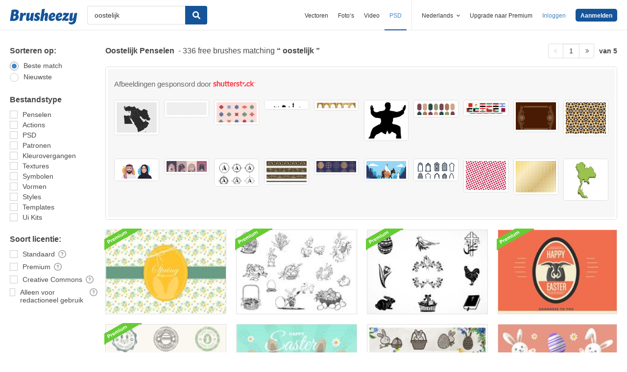

--- FILE ---
content_type: text/css
request_url: https://static.brusheezy.com/assets/print-ac38768f09270df2214d2c500c647adc.css
body_size: -285
content:
@media print{.footer-popup-flyin{display:none}.footer-popup.eezy-premium-popup{display:none}#login-popup.lightbox.with-sidebar{display:none}#reset-password-popup.lightbox.with-sidebar{display:none}#sidebar{display:none}.site-header{display:none}.site-footer .columns{display:none}.site-footer .columns.col-4{display:block !important}.site-footer .columns.col-4 img{display:none}}


--- FILE ---
content_type: text/plain;charset=UTF-8
request_url: https://c.pub.network/v2/c
body_size: -112
content:
97c86bae-9477-4246-a534-8430c94f1783

--- FILE ---
content_type: text/plain;charset=UTF-8
request_url: https://c.pub.network/v2/c
body_size: -262
content:
a2013a10-0121-4962-b1d8-ea753f5db96e